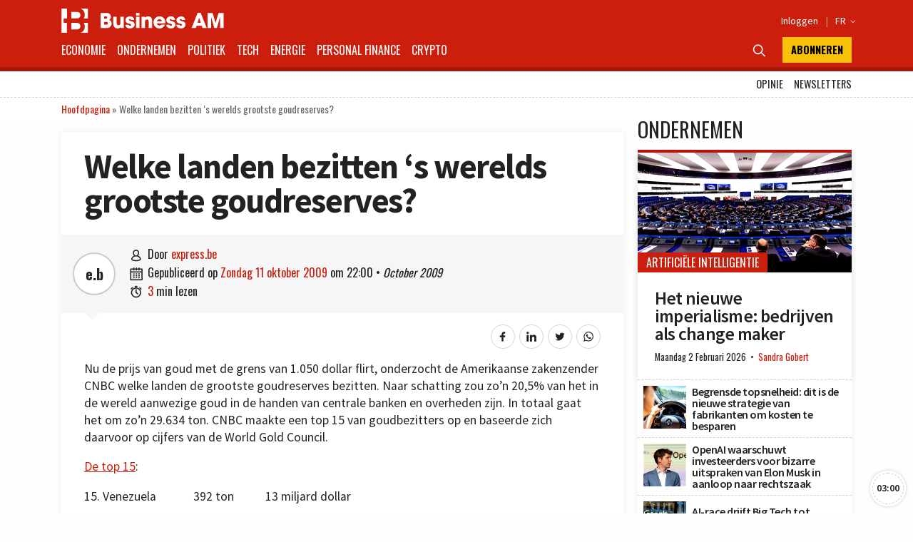

--- FILE ---
content_type: text/html; charset=utf-8
request_url: https://www.google.com/recaptcha/api2/aframe
body_size: 268
content:
<!DOCTYPE HTML><html><head><meta http-equiv="content-type" content="text/html; charset=UTF-8"></head><body><script nonce="_Su8bMA9RTrF8LkP12QMkQ">/** Anti-fraud and anti-abuse applications only. See google.com/recaptcha */ try{var clients={'sodar':'https://pagead2.googlesyndication.com/pagead/sodar?'};window.addEventListener("message",function(a){try{if(a.source===window.parent){var b=JSON.parse(a.data);var c=clients[b['id']];if(c){var d=document.createElement('img');d.src=c+b['params']+'&rc='+(localStorage.getItem("rc::a")?sessionStorage.getItem("rc::b"):"");window.document.body.appendChild(d);sessionStorage.setItem("rc::e",parseInt(sessionStorage.getItem("rc::e")||0)+1);localStorage.setItem("rc::h",'1770030343019');}}}catch(b){}});window.parent.postMessage("_grecaptcha_ready", "*");}catch(b){}</script></body></html>

--- FILE ---
content_type: application/javascript; charset=utf-8
request_url: https://fundingchoicesmessages.google.com/f/AGSKWxUFez82b3AD93_jrWSF1jcpgDDt6nojb7NOi0Rk-pWPFAr5XZvMWAqHzIxYemaV5tjEEVAyMCQRIxAg7X70kEWGTFERz8-pw4iLAIWw3WwU6I5N0EmCgWmskvqgxiUg_M40cg7sF8WF2mGtWBjh2fycvJH2MtfCk85fecdAvGB2WeJHu2j48gcn7HMr/_/advertisements./ads/468a..banner%20ad./vast_ads_-ad-limits.
body_size: -1284
content:
window['7c5049eb-a321-4b95-aa50-2d899712e753'] = true;